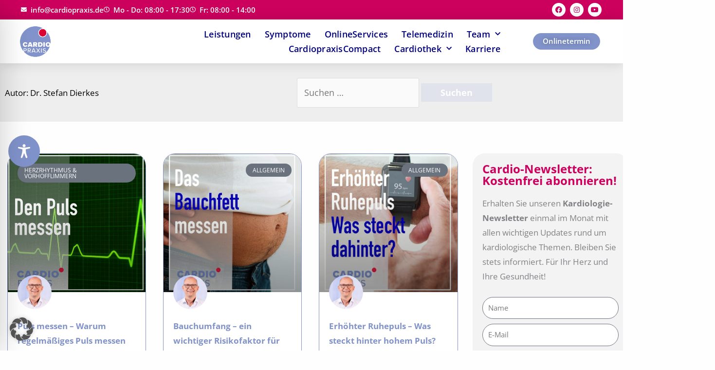

--- FILE ---
content_type: text/css; charset=UTF-8
request_url: https://www.cardiopraxis.de/wp-content/uploads/elementor/css/post-18164.css?ver=1766486439
body_size: 47
content:
.elementor-kit-18164{--e-global-color-primary:#6EC1E4;--e-global-color-secondary:#54595F;--e-global-color-text:#000080;--e-global-color-accent:#61CE70;--e-global-color-5e546b54:#4054B2;--e-global-color-3455c069:#23A455;--e-global-color-3bdd70db:#000;--e-global-color-897dca9:#FFF;--e-global-color-5832923c:#000000;--e-global-color-326703ad:#000000;--e-global-color-48a21ffe:#CC005D;--e-global-color-7774db:RGBA(122, 122, 122, 0.09);--e-global-color-7cb56274:#8193C9;--e-global-color-3b2d095c:#000000;--e-global-color-261e5493:#DDDDDD;--e-global-typography-primary-font-size:28px;--e-global-typography-primary-font-weight:600;--e-global-typography-secondary-font-size:26px;--e-global-typography-secondary-font-weight:400;--e-global-typography-text-font-size:18px;--e-global-typography-text-font-weight:400;--e-global-typography-accent-font-size:18px;--e-global-typography-accent-font-weight:500;font-size:17px;}body{overflow-x:inherit !important;}.elementor a, .elementor a:link, .elementor a:focus, .elementor a:active, .elementor a:hover{text-decoration:inherit !important;}.elementor a:link, .elementor .smooth-hover a:link, {transition:inherit;}.elementor-kit-18164 button,.elementor-kit-18164 input[type="button"],.elementor-kit-18164 input[type="submit"],.elementor-kit-18164 .elementor-button{font-weight:bold;color:#FFFFFF;}.elementor-section.elementor-section-boxed > .elementor-container{max-width:1200px;}.e-con{--container-max-width:1200px;}.elementor-widget:not(:last-child){margin-block-end:20px;}.elementor-element{--widgets-spacing:20px 20px;--widgets-spacing-row:20px;--widgets-spacing-column:20px;}{}h1.entry-title{display:var(--page-title-display);}@media(max-width:1024px){.elementor-section.elementor-section-boxed > .elementor-container{max-width:1024px;}.e-con{--container-max-width:1024px;}}@media(max-width:767px){.elementor-section.elementor-section-boxed > .elementor-container{max-width:767px;}.e-con{--container-max-width:767px;}}

--- FILE ---
content_type: text/css; charset=UTF-8
request_url: https://www.cardiopraxis.de/wp-content/uploads/elementor/css/post-18179.css?ver=1766486439
body_size: 1547
content:
.elementor-18179 .elementor-element.elementor-element-38c63bcb > .elementor-container > .elementor-column > .elementor-widget-wrap{align-content:center;align-items:center;}.elementor-18179 .elementor-element.elementor-element-38c63bcb:not(.elementor-motion-effects-element-type-background), .elementor-18179 .elementor-element.elementor-element-38c63bcb > .elementor-motion-effects-container > .elementor-motion-effects-layer{background-color:#CC005D;}.elementor-18179 .elementor-element.elementor-element-38c63bcb.ob-is-breaking-bad > .elementor-container{justify-content:flex-start !important;flex-direction:row;}.elementor-18179 .elementor-element.elementor-element-38c63bcb.ob-is-breaking-bad.ob-bb-inner > .elementor-container{justify-content:flex-start !important;flex-direction:row;}.elementor-18179 .elementor-element.elementor-element-38c63bcb.ob-is-breaking-bad.ob-is-glider > .elementor-container.swiper-vertical{flex-direction:column;}.elementor-18179 .elementor-element.elementor-element-38c63bcb.ob-is-breaking-bad.ob-is-glider.ob-bb-inner > .elementor-container.swiper-vertical{flex-direction:column;}.elementor-18179 .elementor-element.elementor-element-38c63bcb.ob-is-breaking-bad.ob-bb-inner{width:100%;flex:unset;align-self:inherit;}.elementor-18179 .elementor-element.elementor-element-38c63bcb{transition:background 0.3s, border 0.3s, border-radius 0.3s, box-shadow 0.3s;margin-top:0px;margin-bottom:0px;padding:0.25% 3% 0.25% 3%;z-index:100;}.elementor-18179 .elementor-element.elementor-element-38c63bcb > .elementor-background-overlay{transition:background 0.3s, border-radius 0.3s, opacity 0.3s;}.elementor-bc-flex-widget .elementor-18179 .elementor-element.elementor-element-1bdac9ea.elementor-column .elementor-widget-wrap{align-items:center;}.elementor-18179 .elementor-element.elementor-element-1bdac9ea.elementor-column.elementor-element[data-element_type="column"] > .elementor-widget-wrap.elementor-element-populated{align-content:center;align-items:center;}.elementor-18179 .elementor-element.elementor-element-1bdac9ea.elementor-column{align-self:inherit;cursor:default;}.elementor-18179 .elementor-element.elementor-element-61aa331f > .elementor-widget-container{margin:0px 0px 0px 5px;padding:0px 0px 0px 0px;}.elementor-18179 .elementor-element.elementor-element-61aa331f .elementor-icon-list-icon i{color:#FFFFFF;transition:color 0.3s;}.elementor-18179 .elementor-element.elementor-element-61aa331f .elementor-icon-list-icon svg{fill:#FFFFFF;transition:fill 0.3s;}.elementor-18179 .elementor-element.elementor-element-61aa331f{--e-icon-list-icon-size:12px;--icon-vertical-offset:0px;}.elementor-18179 .elementor-element.elementor-element-61aa331f .elementor-icon-list-item > .elementor-icon-list-text, .elementor-18179 .elementor-element.elementor-element-61aa331f .elementor-icon-list-item > a{font-size:15px;font-weight:600;}.elementor-18179 .elementor-element.elementor-element-61aa331f .elementor-icon-list-text{text-shadow:0px 0px 0px rgba(0,0,0,0.3);color:#FFFFFF;transition:color 0.3s;}.elementor-bc-flex-widget .elementor-18179 .elementor-element.elementor-element-3c640c62.elementor-column .elementor-widget-wrap{align-items:center;}.elementor-18179 .elementor-element.elementor-element-3c640c62.elementor-column.elementor-element[data-element_type="column"] > .elementor-widget-wrap.elementor-element-populated{align-content:center;align-items:center;}.elementor-18179 .elementor-element.elementor-element-3c640c62.elementor-column > .elementor-widget-wrap{justify-content:center;}.elementor-18179 .elementor-element.elementor-element-3c640c62.elementor-column{align-self:inherit;cursor:default;}.elementor-18179 .elementor-element.elementor-element-3c640c62 > .elementor-element-populated{margin:0px 0px 0px 0px;--e-column-margin-right:0px;--e-column-margin-left:0px;padding:0px 0px 0px 0px;}.elementor-18179 .elementor-element.elementor-element-20a76dab{--grid-template-columns:repeat(0, auto);--icon-size:14px;--grid-column-gap:5px;--grid-row-gap:0px;}.elementor-18179 .elementor-element.elementor-element-20a76dab .elementor-widget-container{text-align:right;}.elementor-18179 .elementor-element.elementor-element-20a76dab > .elementor-widget-container{margin:0px 0px 0px 0px;padding:3px 5px 3px 0px;}.elementor-18179 .elementor-element.elementor-element-20a76dab .elementor-social-icon{background-color:#FFFFFF;}.elementor-18179 .elementor-element.elementor-element-20a76dab .elementor-social-icon i{color:var( --e-global-color-48a21ffe );}.elementor-18179 .elementor-element.elementor-element-20a76dab .elementor-social-icon svg{fill:var( --e-global-color-48a21ffe );}.elementor-18179 .elementor-element.elementor-element-537d5442 > .elementor-container > .elementor-column > .elementor-widget-wrap{align-content:center;align-items:center;}.elementor-18179 .elementor-element.elementor-element-537d5442:not(.elementor-motion-effects-element-type-background), .elementor-18179 .elementor-element.elementor-element-537d5442 > .elementor-motion-effects-container > .elementor-motion-effects-layer{background-color:#FFFFFF78;}.elementor-18179 .elementor-element.elementor-element-537d5442.ob-is-breaking-bad > .elementor-container{justify-content:flex-start !important;flex-direction:row;}.elementor-18179 .elementor-element.elementor-element-537d5442.ob-is-breaking-bad.ob-bb-inner > .elementor-container{justify-content:flex-start !important;flex-direction:row;}.elementor-18179 .elementor-element.elementor-element-537d5442.ob-is-breaking-bad.ob-is-glider > .elementor-container.swiper-vertical{flex-direction:column;}.elementor-18179 .elementor-element.elementor-element-537d5442.ob-is-breaking-bad.ob-is-glider.ob-bb-inner > .elementor-container.swiper-vertical{flex-direction:column;}.elementor-18179 .elementor-element.elementor-element-537d5442.ob-is-breaking-bad.ob-bb-inner{width:100%;flex:unset;align-self:inherit;}.elementor-18179 .elementor-element.elementor-element-537d5442{box-shadow:0px 0px 24px 0px rgba(0,0,0,0.15);transition:background 0.3s, border 0.3s, border-radius 0.3s, box-shadow 0.3s;margin-top:0px;margin-bottom:0px;padding:0% 3% 0% 3%;z-index:100;}.elementor-18179 .elementor-element.elementor-element-537d5442 > .elementor-background-overlay{transition:background 0.3s, border-radius 0.3s, opacity 0.3s;}.elementor-18179 .elementor-element.elementor-element-519573fa.elementor-column, .elementor-18179 .elementor-element.elementor-element-519573fa.elementor-column > .elementor-widget-wrap{height:90px;}.elementor-18179 .elementor-element.elementor-element-519573fa.elementor-column{align-self:inherit;cursor:default;}.elementor-18179 .elementor-element.elementor-element-519573fa.elementor-column > .elementor-widget-wrap{overflow-y:visible;}.elementor-18179 .elementor-element.elementor-element-519573fa > .elementor-element-populated{margin:0px 0px 0px 0px;--e-column-margin-right:0px;--e-column-margin-left:0px;padding:0em 0em 0em 0em;}.elementor-18179 .elementor-element.elementor-element-05762d5{--spacer-size:3px;}.elementor-18179 .elementor-element.elementor-element-82892a6 > .elementor-widget-container{margin:-10px 0px -10px 0px;padding:0% 0% 0% 0%;}.elementor-18179 .elementor-element.elementor-element-82892a6{text-align:start;}.elementor-18179 .elementor-element.elementor-element-82892a6 img{width:45%;max-width:45%;height:190px;object-fit:contain;object-position:center center;}.elementor-18179 .elementor-element.elementor-element-d81a508{--spacer-size:3px;}.elementor-18179 .elementor-element.elementor-element-62c8f0c2.elementor-column{align-self:inherit;cursor:default;}.elementor-18179 .elementor-element.elementor-element-62c8f0c2 > .elementor-element-populated{margin:0px 0px 0px 0px;--e-column-margin-right:0px;--e-column-margin-left:0px;padding:0px 0px 0px 0px;}.elementor-18179 .elementor-element.elementor-element-6304b9fa > .elementor-widget-container{margin:0px 0px 0px 0px;padding:0px 0px 0px 0px;}.elementor-18179 .elementor-element.elementor-element-6304b9fa .elementor-menu-toggle{margin-left:auto;background-color:#2424240D;border-width:0px;border-radius:0px;}.elementor-18179 .elementor-element.elementor-element-6304b9fa .elementor-nav-menu .elementor-item{font-size:18px;font-weight:600;text-transform:capitalize;letter-spacing:0.25px;}.elementor-18179 .elementor-element.elementor-element-6304b9fa .elementor-nav-menu--main .elementor-item{color:#000080;fill:#000080;padding-left:14px;padding-right:14px;padding-top:5px;padding-bottom:5px;}.elementor-18179 .elementor-element.elementor-element-6304b9fa .elementor-nav-menu--main .elementor-item:hover,
					.elementor-18179 .elementor-element.elementor-element-6304b9fa .elementor-nav-menu--main .elementor-item.elementor-item-active,
					.elementor-18179 .elementor-element.elementor-element-6304b9fa .elementor-nav-menu--main .elementor-item.highlighted,
					.elementor-18179 .elementor-element.elementor-element-6304b9fa .elementor-nav-menu--main .elementor-item:focus{color:var( --e-global-color-48a21ffe );fill:var( --e-global-color-48a21ffe );}.elementor-18179 .elementor-element.elementor-element-6304b9fa{--e-nav-menu-horizontal-menu-item-margin:calc( 0px / 2 );--nav-menu-icon-size:30px;}.elementor-18179 .elementor-element.elementor-element-6304b9fa .elementor-nav-menu--main:not(.elementor-nav-menu--layout-horizontal) .elementor-nav-menu > li:not(:last-child){margin-bottom:0px;}.elementor-18179 .elementor-element.elementor-element-6304b9fa .elementor-nav-menu--dropdown a, .elementor-18179 .elementor-element.elementor-element-6304b9fa .elementor-menu-toggle{color:#000080;fill:#000080;}.elementor-18179 .elementor-element.elementor-element-6304b9fa .elementor-nav-menu--dropdown{background-color:#FFFFFF;border-style:solid;border-width:1px 1px 1px 1px;border-color:#E4E4E4C9;border-radius:0px 0px 15px 15px;}.elementor-18179 .elementor-element.elementor-element-6304b9fa .elementor-nav-menu--dropdown a:hover,
					.elementor-18179 .elementor-element.elementor-element-6304b9fa .elementor-nav-menu--dropdown a:focus,
					.elementor-18179 .elementor-element.elementor-element-6304b9fa .elementor-nav-menu--dropdown a.elementor-item-active,
					.elementor-18179 .elementor-element.elementor-element-6304b9fa .elementor-nav-menu--dropdown a.highlighted,
					.elementor-18179 .elementor-element.elementor-element-6304b9fa .elementor-menu-toggle:hover,
					.elementor-18179 .elementor-element.elementor-element-6304b9fa .elementor-menu-toggle:focus{color:var( --e-global-color-48a21ffe );}.elementor-18179 .elementor-element.elementor-element-6304b9fa .elementor-nav-menu--dropdown a:hover,
					.elementor-18179 .elementor-element.elementor-element-6304b9fa .elementor-nav-menu--dropdown a:focus,
					.elementor-18179 .elementor-element.elementor-element-6304b9fa .elementor-nav-menu--dropdown a.elementor-item-active,
					.elementor-18179 .elementor-element.elementor-element-6304b9fa .elementor-nav-menu--dropdown a.highlighted{background-color:#FCFCFC;}.elementor-18179 .elementor-element.elementor-element-6304b9fa .elementor-nav-menu--dropdown a.elementor-item-active{color:#002200;}.elementor-18179 .elementor-element.elementor-element-6304b9fa .elementor-nav-menu--dropdown .elementor-item, .elementor-18179 .elementor-element.elementor-element-6304b9fa .elementor-nav-menu--dropdown  .elementor-sub-item{font-size:14px;font-weight:600;}.elementor-18179 .elementor-element.elementor-element-6304b9fa .elementor-nav-menu--dropdown li:first-child a{border-top-left-radius:0px;border-top-right-radius:0px;}.elementor-18179 .elementor-element.elementor-element-6304b9fa .elementor-nav-menu--dropdown li:last-child a{border-bottom-right-radius:15px;border-bottom-left-radius:15px;}.elementor-18179 .elementor-element.elementor-element-6304b9fa .elementor-nav-menu--dropdown a{padding-left:15px;padding-right:15px;padding-top:15px;padding-bottom:15px;}.elementor-18179 .elementor-element.elementor-element-6304b9fa .elementor-nav-menu--dropdown li:not(:last-child){border-style:solid;border-color:#F7F7F7;border-bottom-width:1px;}.elementor-18179 .elementor-element.elementor-element-6304b9fa div.elementor-menu-toggle{color:var( --e-global-color-7cb56274 );}.elementor-18179 .elementor-element.elementor-element-6304b9fa div.elementor-menu-toggle svg{fill:var( --e-global-color-7cb56274 );}.elementor-18179 .elementor-element.elementor-element-6304b9fa div.elementor-menu-toggle:hover, .elementor-18179 .elementor-element.elementor-element-6304b9fa div.elementor-menu-toggle:focus{color:var( --e-global-color-48a21ffe );}.elementor-18179 .elementor-element.elementor-element-6304b9fa div.elementor-menu-toggle:hover svg, .elementor-18179 .elementor-element.elementor-element-6304b9fa div.elementor-menu-toggle:focus svg{fill:var( --e-global-color-48a21ffe );}.elementor-18179 .elementor-element.elementor-element-6304b9fa .elementor-menu-toggle:hover, .elementor-18179 .elementor-element.elementor-element-6304b9fa .elementor-menu-toggle:focus{background-color:#FFFFFF;}.elementor-18179 .elementor-element.elementor-element-d30871a.elementor-column{align-self:inherit;cursor:default;}.elementor-18179 .elementor-element.elementor-element-d30871a > .elementor-element-populated{margin:0px 0px 0px 0px;--e-column-margin-right:0px;--e-column-margin-left:0px;padding:0px 0px 0px 0px;}.elementor-18179 .elementor-element.elementor-element-a9c7b65 .elementor-button{background-color:var( --e-global-color-7cb56274 );font-size:15px;font-weight:600;text-shadow:0px 0px 10px rgba(0,0,0,0.3);fill:#FFFFFF;color:#FFFFFF;border-radius:26px 26px 26px 26px;padding:9px 20px 10px 20px;}.elementor-18179 .elementor-element.elementor-element-a9c7b65 .elementor-button:hover, .elementor-18179 .elementor-element.elementor-element-a9c7b65 .elementor-button:focus{background-color:var( --e-global-color-48a21ffe );color:#FFFFFF;}.elementor-18179 .elementor-element.elementor-element-a9c7b65 > .elementor-widget-container{margin:0px 0px 0px 0px;padding:0px 0px 0px 0px;}.elementor-18179 .elementor-element.elementor-element-a9c7b65 .elementor-button:hover svg, .elementor-18179 .elementor-element.elementor-element-a9c7b65 .elementor-button:focus svg{fill:#FFFFFF;}.elementor-theme-builder-content-area{height:400px;}.elementor-location-header:before, .elementor-location-footer:before{content:"";display:table;clear:both;}@media(min-width:768px){.elementor-18179 .elementor-element.elementor-element-1bdac9ea{width:82.632%;}.elementor-18179 .elementor-element.elementor-element-3c640c62{width:17.324%;}.elementor-18179 .elementor-element.elementor-element-519573fa{width:12.73%;}.elementor-18179 .elementor-element.elementor-element-62c8f0c2{width:70.697%;}.elementor-18179 .elementor-element.elementor-element-d30871a{width:15.882%;}}@media(max-width:1024px) and (min-width:768px){.elementor-18179 .elementor-element.elementor-element-1bdac9ea{width:70%;}.elementor-18179 .elementor-element.elementor-element-3c640c62{width:30%;}.elementor-18179 .elementor-element.elementor-element-519573fa{width:20%;}.elementor-18179 .elementor-element.elementor-element-62c8f0c2{width:60%;}.elementor-18179 .elementor-element.elementor-element-d30871a{width:20%;}}@media(max-width:1024px){.elementor-18179 .elementor-element.elementor-element-38c63bcb{margin-top:0px;margin-bottom:0px;padding:3px 0px 3px 0px;}.elementor-bc-flex-widget .elementor-18179 .elementor-element.elementor-element-1bdac9ea.elementor-column .elementor-widget-wrap{align-items:center;}.elementor-18179 .elementor-element.elementor-element-1bdac9ea.elementor-column.elementor-element[data-element_type="column"] > .elementor-widget-wrap.elementor-element-populated{align-content:center;align-items:center;}.elementor-18179 .elementor-element.elementor-element-1bdac9ea.elementor-column > .elementor-widget-wrap{justify-content:center;}.elementor-18179 .elementor-element.elementor-element-61aa331f .elementor-icon-list-item > .elementor-icon-list-text, .elementor-18179 .elementor-element.elementor-element-61aa331f .elementor-icon-list-item > a{font-size:11px;}.elementor-18179 .elementor-element.elementor-element-3c640c62 > .elementor-element-populated{margin:0px 11px 0px 0px;--e-column-margin-right:11px;--e-column-margin-left:0px;padding:0px 10px 0px 0px;}.elementor-18179 .elementor-element.elementor-element-20a76dab > .elementor-widget-container{margin:0px 0px 0px 0px;padding:0px 0px 0px 0px;}.elementor-18179 .elementor-element.elementor-element-20a76dab{--icon-size:15px;}.elementor-18179 .elementor-element.elementor-element-537d5442{margin-top:0px;margin-bottom:0px;padding:0px 0px 0px 0px;z-index:14;}.elementor-18179 .elementor-element.elementor-element-82892a6 > .elementor-widget-container{margin:-5px 0px -5px 0px;padding:0% 0% 0% 0%;}.elementor-18179 .elementor-element.elementor-element-82892a6{text-align:center;}.elementor-18179 .elementor-element.elementor-element-82892a6 img{width:35%;max-width:35%;}.elementor-18179 .elementor-element.elementor-element-62c8f0c2.elementor-column > .elementor-widget-wrap{justify-content:flex-end;}.elementor-18179 .elementor-element.elementor-element-62c8f0c2 > .elementor-element-populated{margin:0px 0px 0px 0px;--e-column-margin-right:0px;--e-column-margin-left:0px;padding:15px 15px 15px 15px;}.elementor-18179 .elementor-element.elementor-element-6304b9fa > .elementor-widget-container{margin:0% 40% 0% 40%;}.elementor-18179 .elementor-element.elementor-element-6304b9fa .elementor-nav-menu .elementor-item{font-size:13px;}.elementor-18179 .elementor-element.elementor-element-6304b9fa .elementor-nav-menu--main .elementor-item{padding-left:14px;padding-right:14px;}.elementor-18179 .elementor-element.elementor-element-6304b9fa{--e-nav-menu-horizontal-menu-item-margin:calc( 0px / 2 );--nav-menu-icon-size:25px;}.elementor-18179 .elementor-element.elementor-element-6304b9fa .elementor-nav-menu--main:not(.elementor-nav-menu--layout-horizontal) .elementor-nav-menu > li:not(:last-child){margin-bottom:0px;}.elementor-18179 .elementor-element.elementor-element-6304b9fa .elementor-menu-toggle{border-width:1px;border-radius:25px;}.elementor-18179 .elementor-element.elementor-element-d30871a > .elementor-element-populated{margin:0px 0px 0px 0px;--e-column-margin-right:0px;--e-column-margin-left:0px;padding:0px 0px 0px 0px;}.elementor-18179 .elementor-element.elementor-element-a9c7b65 > .elementor-widget-container{margin:0px 0px 0px 0px;padding:0px 0px 0px 0px;}.elementor-18179 .elementor-element.elementor-element-a9c7b65 .elementor-button{font-size:15px;}}@media(max-width:767px){.elementor-18179 .elementor-element.elementor-element-61aa331f{--e-icon-list-icon-align:center;--e-icon-list-icon-margin:0 calc(var(--e-icon-list-icon-size, 1em) * 0.125);}.elementor-18179 .elementor-element.elementor-element-61aa331f .elementor-icon-list-item > .elementor-icon-list-text, .elementor-18179 .elementor-element.elementor-element-61aa331f .elementor-icon-list-item > a{font-size:13px;}.elementor-18179 .elementor-element.elementor-element-20a76dab{--grid-template-columns:repeat(3, auto);--icon-size:20px;--grid-column-gap:3px;--grid-row-gap:5px;}.elementor-18179 .elementor-element.elementor-element-20a76dab .elementor-widget-container{text-align:center;}.elementor-18179 .elementor-element.elementor-element-20a76dab > .elementor-widget-container{margin:0px 0px 7px 0px;padding:0px 0px 0px 0px;}.elementor-18179 .elementor-element.elementor-element-20a76dab .elementor-social-icon{--icon-padding:0.4em;}.elementor-18179 .elementor-element.elementor-element-537d5442{margin-top:0px;margin-bottom:0px;padding:0px 0px 0px 0px;z-index:10;}.elementor-18179 .elementor-element.elementor-element-519573fa{width:25%;}.elementor-18179 .elementor-element.elementor-element-519573fa > .elementor-element-populated{margin:0px 0px 0px 0px;--e-column-margin-right:0px;--e-column-margin-left:0px;}.elementor-18179 .elementor-element.elementor-element-82892a6{text-align:center;}.elementor-18179 .elementor-element.elementor-element-82892a6 img{width:69px;max-width:70%;}.elementor-18179 .elementor-element.elementor-element-62c8f0c2{width:75%;}.elementor-bc-flex-widget .elementor-18179 .elementor-element.elementor-element-62c8f0c2.elementor-column .elementor-widget-wrap{align-items:center;}.elementor-18179 .elementor-element.elementor-element-62c8f0c2.elementor-column.elementor-element[data-element_type="column"] > .elementor-widget-wrap.elementor-element-populated{align-content:center;align-items:center;}.elementor-18179 .elementor-element.elementor-element-62c8f0c2 > .elementor-element-populated{margin:0% 0% 0% 73%;--e-column-margin-right:0%;--e-column-margin-left:73%;}.elementor-18179 .elementor-element.elementor-element-6304b9fa > .elementor-widget-container{margin:0% 0% 0% 0%;}.elementor-18179 .elementor-element.elementor-element-6304b9fa .elementor-nav-menu--dropdown a{padding-top:12px;padding-bottom:12px;}.elementor-18179 .elementor-element.elementor-element-6304b9fa .elementor-nav-menu--main > .elementor-nav-menu > li > .elementor-nav-menu--dropdown, .elementor-18179 .elementor-element.elementor-element-6304b9fa .elementor-nav-menu__container.elementor-nav-menu--dropdown{margin-top:20px !important;}.elementor-18179 .elementor-element.elementor-element-6304b9fa{--nav-menu-icon-size:23px;}.elementor-18179 .elementor-element.elementor-element-6304b9fa .elementor-menu-toggle{border-radius:25px;}.elementor-18179 .elementor-element.elementor-element-d30871a{width:40%;}.elementor-18179 .elementor-element.elementor-element-a9c7b65 > .elementor-widget-container{margin:0px 0px 0px 0px;}.elementor-18179 .elementor-element.elementor-element-a9c7b65 .elementor-button{font-size:14px;}}

--- FILE ---
content_type: text/css; charset=UTF-8
request_url: https://www.cardiopraxis.de/wp-content/uploads/elementor/css/post-19216.css?ver=1766486425
body_size: 1254
content:
.elementor-19216 .elementor-element.elementor-element-64cbac87 > .elementor-container > .elementor-column > .elementor-widget-wrap{align-content:center;align-items:center;}.elementor-19216 .elementor-element.elementor-element-64cbac87.ob-is-breaking-bad > .elementor-container{justify-content:flex-start !important;flex-direction:row;}.elementor-19216 .elementor-element.elementor-element-64cbac87.ob-is-breaking-bad.ob-bb-inner > .elementor-container{justify-content:flex-start !important;flex-direction:row;}.elementor-19216 .elementor-element.elementor-element-64cbac87.ob-is-breaking-bad.ob-is-glider > .elementor-container.swiper-vertical{flex-direction:column;}.elementor-19216 .elementor-element.elementor-element-64cbac87.ob-is-breaking-bad.ob-is-glider.ob-bb-inner > .elementor-container.swiper-vertical{flex-direction:column;}.elementor-19216 .elementor-element.elementor-element-64cbac87.ob-is-breaking-bad.ob-bb-inner{width:100%;flex:unset;align-self:inherit;}.elementor-19216 .elementor-element.elementor-element-64cbac87:not(.elementor-motion-effects-element-type-background), .elementor-19216 .elementor-element.elementor-element-64cbac87 > .elementor-motion-effects-container > .elementor-motion-effects-layer{background-color:transparent;background-image:linear-gradient(360deg, #8193C9 0%, #8193C9 100%);}.elementor-19216 .elementor-element.elementor-element-64cbac87{border-style:solid;border-width:10px 0px 0px 0px;border-color:#CC005D;transition:background 0.3s, border 0.3s, border-radius 0.3s, box-shadow 0.3s;margin-top:0px;margin-bottom:0px;padding:3% 3% 3% 3%;}.elementor-19216 .elementor-element.elementor-element-64cbac87 > .elementor-background-overlay{transition:background 0.3s, border-radius 0.3s, opacity 0.3s;}.elementor-19216 .elementor-element.elementor-element-4e1f8811.elementor-column{align-self:inherit;cursor:default;}.elementor-19216 .elementor-element.elementor-element-661ba7a0.ob-is-breaking-bad > .elementor-container{justify-content:flex-start !important;flex-direction:row;}.elementor-19216 .elementor-element.elementor-element-661ba7a0.ob-is-breaking-bad.ob-bb-inner > .elementor-container{justify-content:flex-start !important;flex-direction:row;}.elementor-19216 .elementor-element.elementor-element-661ba7a0.ob-is-breaking-bad.ob-is-glider > .elementor-container.swiper-vertical{flex-direction:column;}.elementor-19216 .elementor-element.elementor-element-661ba7a0.ob-is-breaking-bad.ob-is-glider.ob-bb-inner > .elementor-container.swiper-vertical{flex-direction:column;}.elementor-19216 .elementor-element.elementor-element-661ba7a0.ob-is-breaking-bad.ob-bb-inner{width:100%;flex:unset;align-self:inherit;}.elementor-19216 .elementor-element.elementor-element-661ba7a0 .elementor-heading-title{color:#CC005D;}.elementor-19216 .elementor-element.elementor-element-ab5f419.elementor-column{align-self:inherit;cursor:default;}.elementor-19216 .elementor-element.elementor-element-34d9c9b7 .elementor-heading-title{font-size:18px;font-weight:700;text-transform:uppercase;color:#FFFFFF;}.elementor-19216 .elementor-element.elementor-element-34d9c9b7.ob-harakiri{writing-mode:inherit;}.elementor-19216 .elementor-element.elementor-element-34d9c9b7.ob-harakiri .elementor-heading-title{writing-mode:inherit;}.elementor-19216 .elementor-element.elementor-element-34d9c9b7.ob-harakiri div{writing-mode:inherit;}.elementor-19216 .elementor-element.elementor-element-34d9c9b7.ob-harakiri > div, .elementor-19216 .elementor-element.elementor-element-34d9c9b7.ob-harakiri > h1, .elementor-19216 .elementor-element.elementor-element-34d9c9b7.ob-harakiri > h2, .elementor-19216 .elementor-element.elementor-element-34d9c9b7.ob-harakiri > h3, .elementor-19216 .elementor-element.elementor-element-34d9c9b7.ob-harakiri > h4, .elementor-19216 .elementor-element.elementor-element-34d9c9b7.ob-harakiri > h5, .elementor-19216 .elementor-element.elementor-element-34d9c9b7.ob-harakiri > h6, .elementor-19216 .elementor-element.elementor-element-34d9c9b7.ob-harakiri > p{transform:rotate(0deg);}.elementor-19216 .elementor-element.elementor-element-34d9c9b7 > div{text-indent:0px;mix-blend-mode:inherit;}.elementor-19216 .elementor-element.elementor-element-d8b734f .elementor-icon-list-items:not(.elementor-inline-items) .elementor-icon-list-item:not(:last-child){padding-block-end:calc(11px/2);}.elementor-19216 .elementor-element.elementor-element-d8b734f .elementor-icon-list-items:not(.elementor-inline-items) .elementor-icon-list-item:not(:first-child){margin-block-start:calc(11px/2);}.elementor-19216 .elementor-element.elementor-element-d8b734f .elementor-icon-list-items.elementor-inline-items .elementor-icon-list-item{margin-inline:calc(11px/2);}.elementor-19216 .elementor-element.elementor-element-d8b734f .elementor-icon-list-items.elementor-inline-items{margin-inline:calc(-11px/2);}.elementor-19216 .elementor-element.elementor-element-d8b734f .elementor-icon-list-items.elementor-inline-items .elementor-icon-list-item:after{inset-inline-end:calc(-11px/2);}.elementor-19216 .elementor-element.elementor-element-d8b734f .elementor-icon-list-icon i{transition:color 0.3s;}.elementor-19216 .elementor-element.elementor-element-d8b734f .elementor-icon-list-icon svg{transition:fill 0.3s;}.elementor-19216 .elementor-element.elementor-element-d8b734f{--e-icon-list-icon-size:6px;--icon-vertical-offset:0px;}.elementor-19216 .elementor-element.elementor-element-d8b734f .elementor-icon-list-icon{padding-inline-end:0px;}.elementor-19216 .elementor-element.elementor-element-d8b734f .elementor-icon-list-item > .elementor-icon-list-text, .elementor-19216 .elementor-element.elementor-element-d8b734f .elementor-icon-list-item > a{font-size:16px;font-weight:600;line-height:1em;letter-spacing:0.025em;}.elementor-19216 .elementor-element.elementor-element-d8b734f .elementor-icon-list-text{color:#ffffff;transition:color 0.3s;}.elementor-19216 .elementor-element.elementor-element-463ae604.elementor-column{align-self:inherit;cursor:default;}.elementor-19216 .elementor-element.elementor-element-412aa58a .elementor-heading-title{font-size:18px;font-weight:700;text-transform:uppercase;color:#FFFFFF;}.elementor-19216 .elementor-element.elementor-element-412aa58a.ob-harakiri{writing-mode:inherit;}.elementor-19216 .elementor-element.elementor-element-412aa58a.ob-harakiri .elementor-heading-title{writing-mode:inherit;}.elementor-19216 .elementor-element.elementor-element-412aa58a.ob-harakiri div{writing-mode:inherit;}.elementor-19216 .elementor-element.elementor-element-412aa58a.ob-harakiri > div, .elementor-19216 .elementor-element.elementor-element-412aa58a.ob-harakiri > h1, .elementor-19216 .elementor-element.elementor-element-412aa58a.ob-harakiri > h2, .elementor-19216 .elementor-element.elementor-element-412aa58a.ob-harakiri > h3, .elementor-19216 .elementor-element.elementor-element-412aa58a.ob-harakiri > h4, .elementor-19216 .elementor-element.elementor-element-412aa58a.ob-harakiri > h5, .elementor-19216 .elementor-element.elementor-element-412aa58a.ob-harakiri > h6, .elementor-19216 .elementor-element.elementor-element-412aa58a.ob-harakiri > p{transform:rotate(0deg);}.elementor-19216 .elementor-element.elementor-element-412aa58a > div{text-indent:0px;mix-blend-mode:inherit;}.elementor-19216 .elementor-element.elementor-element-75833b3 .elementor-icon-list-items:not(.elementor-inline-items) .elementor-icon-list-item:not(:last-child){padding-block-end:calc(11px/2);}.elementor-19216 .elementor-element.elementor-element-75833b3 .elementor-icon-list-items:not(.elementor-inline-items) .elementor-icon-list-item:not(:first-child){margin-block-start:calc(11px/2);}.elementor-19216 .elementor-element.elementor-element-75833b3 .elementor-icon-list-items.elementor-inline-items .elementor-icon-list-item{margin-inline:calc(11px/2);}.elementor-19216 .elementor-element.elementor-element-75833b3 .elementor-icon-list-items.elementor-inline-items{margin-inline:calc(-11px/2);}.elementor-19216 .elementor-element.elementor-element-75833b3 .elementor-icon-list-items.elementor-inline-items .elementor-icon-list-item:after{inset-inline-end:calc(-11px/2);}.elementor-19216 .elementor-element.elementor-element-75833b3 .elementor-icon-list-icon i{transition:color 0.3s;}.elementor-19216 .elementor-element.elementor-element-75833b3 .elementor-icon-list-icon svg{transition:fill 0.3s;}.elementor-19216 .elementor-element.elementor-element-75833b3{--e-icon-list-icon-size:6px;--icon-vertical-offset:0px;}.elementor-19216 .elementor-element.elementor-element-75833b3 .elementor-icon-list-icon{padding-inline-end:0px;}.elementor-19216 .elementor-element.elementor-element-75833b3 .elementor-icon-list-item > .elementor-icon-list-text, .elementor-19216 .elementor-element.elementor-element-75833b3 .elementor-icon-list-item > a{font-size:16px;font-weight:600;line-height:1em;letter-spacing:0.025em;}.elementor-19216 .elementor-element.elementor-element-75833b3 .elementor-icon-list-text{color:#ffffff;transition:color 0.3s;}.elementor-19216 .elementor-element.elementor-element-06423ff > .elementor-widget-wrap > .elementor-widget:not(.elementor-widget__width-auto):not(.elementor-widget__width-initial):not(:last-child):not(.elementor-absolute){margin-bottom:20px;}.elementor-19216 .elementor-element.elementor-element-06423ff.elementor-column{align-self:inherit;cursor:default;}.elementor-19216 .elementor-element.elementor-element-35f4bcf2.elementor-column{align-self:inherit;cursor:default;}.elementor-19216 .elementor-element.elementor-element-32291749 .elementor-heading-title{font-size:18px;font-weight:700;line-height:1.25em;color:#FFFFFF;}.elementor-19216 .elementor-element.elementor-element-32291749.ob-harakiri{writing-mode:inherit;}.elementor-19216 .elementor-element.elementor-element-32291749.ob-harakiri .elementor-heading-title{writing-mode:inherit;}.elementor-19216 .elementor-element.elementor-element-32291749.ob-harakiri div{writing-mode:inherit;}.elementor-19216 .elementor-element.elementor-element-32291749.ob-harakiri > div, .elementor-19216 .elementor-element.elementor-element-32291749.ob-harakiri > h1, .elementor-19216 .elementor-element.elementor-element-32291749.ob-harakiri > h2, .elementor-19216 .elementor-element.elementor-element-32291749.ob-harakiri > h3, .elementor-19216 .elementor-element.elementor-element-32291749.ob-harakiri > h4, .elementor-19216 .elementor-element.elementor-element-32291749.ob-harakiri > h5, .elementor-19216 .elementor-element.elementor-element-32291749.ob-harakiri > h6, .elementor-19216 .elementor-element.elementor-element-32291749.ob-harakiri > p{transform:rotate(0deg);}.elementor-19216 .elementor-element.elementor-element-32291749 > div{text-indent:0px;mix-blend-mode:inherit;}.elementor-19216 .elementor-element.elementor-element-53acbb37{font-size:16px;font-weight:400;line-height:1.5em;color:#ffffff;}.elementor-19216 .elementor-element.elementor-element-53acbb37.ob-harakiri{writing-mode:inherit;}.elementor-19216 .elementor-element.elementor-element-53acbb37.ob-harakiri .elementor-heading-title{writing-mode:inherit;}.elementor-19216 .elementor-element.elementor-element-53acbb37.ob-harakiri div{writing-mode:inherit;}.elementor-19216 .elementor-element.elementor-element-53acbb37.ob-harakiri > div, .elementor-19216 .elementor-element.elementor-element-53acbb37.ob-harakiri > h1, .elementor-19216 .elementor-element.elementor-element-53acbb37.ob-harakiri > h2, .elementor-19216 .elementor-element.elementor-element-53acbb37.ob-harakiri > h3, .elementor-19216 .elementor-element.elementor-element-53acbb37.ob-harakiri > h4, .elementor-19216 .elementor-element.elementor-element-53acbb37.ob-harakiri > h5, .elementor-19216 .elementor-element.elementor-element-53acbb37.ob-harakiri > h6, .elementor-19216 .elementor-element.elementor-element-53acbb37.ob-harakiri > p{transform:rotate(0deg);}.elementor-19216 .elementor-element.elementor-element-53acbb37 > div{text-indent:0px;mix-blend-mode:inherit;}.elementor-19216 .elementor-element.elementor-element-53acbb37 > .elementor-widget-container{margin:0px 0px 10px 0px;}.elementor-19216 .elementor-element.elementor-element-3fa5cd55 .elementor-field-group{padding-right:calc( 0px/2 );padding-left:calc( 0px/2 );margin-bottom:10px;}.elementor-19216 .elementor-element.elementor-element-3fa5cd55 .elementor-form-fields-wrapper{margin-left:calc( -0px/2 );margin-right:calc( -0px/2 );margin-bottom:-10px;}.elementor-19216 .elementor-element.elementor-element-3fa5cd55 .elementor-field-group.recaptcha_v3-bottomleft, .elementor-19216 .elementor-element.elementor-element-3fa5cd55 .elementor-field-group.recaptcha_v3-bottomright{margin-bottom:0;}body.rtl .elementor-19216 .elementor-element.elementor-element-3fa5cd55 .elementor-labels-inline .elementor-field-group > label{padding-left:5px;}body:not(.rtl) .elementor-19216 .elementor-element.elementor-element-3fa5cd55 .elementor-labels-inline .elementor-field-group > label{padding-right:5px;}body .elementor-19216 .elementor-element.elementor-element-3fa5cd55 .elementor-labels-above .elementor-field-group > label{padding-bottom:5px;}.elementor-19216 .elementor-element.elementor-element-3fa5cd55 .elementor-field-group > label, .elementor-19216 .elementor-element.elementor-element-3fa5cd55 .elementor-field-subgroup label{color:#ffffff;}.elementor-19216 .elementor-element.elementor-element-3fa5cd55 .elementor-field-group > label{font-size:16px;}.elementor-19216 .elementor-element.elementor-element-3fa5cd55 .elementor-field-group .elementor-field{color:#53628F;}.elementor-19216 .elementor-element.elementor-element-3fa5cd55 .elementor-field-group .elementor-field, .elementor-19216 .elementor-element.elementor-element-3fa5cd55 .elementor-field-subgroup label{font-size:16px;font-weight:600;}.elementor-19216 .elementor-element.elementor-element-3fa5cd55 .elementor-field-group .elementor-field:not(.elementor-select-wrapper){background-color:#ffffff;border-color:#8193C9;border-width:0px 0px 0px 0px;border-radius:25px 25px 25px 25px;}.elementor-19216 .elementor-element.elementor-element-3fa5cd55 .elementor-field-group .elementor-select-wrapper select{background-color:#ffffff;border-color:#8193C9;border-width:0px 0px 0px 0px;border-radius:25px 25px 25px 25px;}.elementor-19216 .elementor-element.elementor-element-3fa5cd55 .elementor-field-group .elementor-select-wrapper::before{color:#8193C9;}.elementor-19216 .elementor-element.elementor-element-3fa5cd55 .elementor-button{font-size:16px;font-weight:700;border-radius:25px 25px 25px 25px;padding:14px 15px 16px 15px;}.elementor-19216 .elementor-element.elementor-element-3fa5cd55 .e-form__buttons__wrapper__button-next{background-color:#CC005D;color:#ffffff;}.elementor-19216 .elementor-element.elementor-element-3fa5cd55 .elementor-button[type="submit"]{background-color:#CC005D;color:#ffffff;}.elementor-19216 .elementor-element.elementor-element-3fa5cd55 .elementor-button[type="submit"] svg *{fill:#ffffff;}.elementor-19216 .elementor-element.elementor-element-3fa5cd55 .e-form__buttons__wrapper__button-previous{color:#ffffff;}.elementor-19216 .elementor-element.elementor-element-3fa5cd55 .e-form__buttons__wrapper__button-next:hover{background-color:#FFFFFF;color:#CC005D;}.elementor-19216 .elementor-element.elementor-element-3fa5cd55 .elementor-button[type="submit"]:hover{background-color:#FFFFFF;color:#CC005D;}.elementor-19216 .elementor-element.elementor-element-3fa5cd55 .elementor-button[type="submit"]:hover svg *{fill:#CC005D;}.elementor-19216 .elementor-element.elementor-element-3fa5cd55 .e-form__buttons__wrapper__button-previous:hover{color:#ffffff;}.elementor-19216 .elementor-element.elementor-element-3fa5cd55{--e-form-steps-indicators-spacing:0px;--e-form-steps-indicator-padding:0px;--e-form-steps-indicator-inactive-secondary-color:#ffffff;--e-form-steps-indicator-active-secondary-color:#ffffff;--e-form-steps-indicator-completed-secondary-color:#ffffff;--e-form-steps-divider-width:1px;--e-form-steps-divider-gap:10px;}.elementor-19216 .elementor-element.elementor-element-3fa5cd55 > .elementor-widget-container{margin:-10px 0px 0px 0px;padding:0px 0px 0px 0px;box-shadow:0px 0px 0px 0px rgba(0,0,0,0.5);}.elementor-theme-builder-content-area{height:400px;}.elementor-location-header:before, .elementor-location-footer:before{content:"";display:table;clear:both;}@media(max-width:1024px){.elementor-19216 .elementor-element.elementor-element-64cbac87{padding:50px 20px 20px 20px;}.elementor-19216 .elementor-element.elementor-element-75833b3 .elementor-icon-list-item > .elementor-icon-list-text, .elementor-19216 .elementor-element.elementor-element-75833b3 .elementor-icon-list-item > a{font-size:13px;}.elementor-19216 .elementor-element.elementor-element-35f4bcf2 > .elementor-element-populated{margin:60px 0px 0px 0px;--e-column-margin-right:0px;--e-column-margin-left:0px;padding:0% 20% 0% 20%;}.elementor-19216 .elementor-element.elementor-element-32291749{text-align:center;}.elementor-19216 .elementor-element.elementor-element-53acbb37{text-align:center;}.elementor-19216 .elementor-element.elementor-element-3fa5cd55 > .elementor-widget-container{margin:0px 0px 40px 0px;}}@media(max-width:767px){.elementor-19216 .elementor-element.elementor-element-64cbac87{padding:40px 15px 20px 15px;}.elementor-19216 .elementor-element.elementor-element-4e1f8811 > .elementor-element-populated{padding:0px 0px 0px 0px;}.elementor-19216 .elementor-element.elementor-element-ab5f419{width:100%;}.elementor-19216 .elementor-element.elementor-element-463ae604{width:100%;}.elementor-19216 .elementor-element.elementor-element-463ae604 > .elementor-element-populated{margin:0px 0px 0px 0px;--e-column-margin-right:0px;--e-column-margin-left:0px;}.elementor-19216 .elementor-element.elementor-element-412aa58a{text-align:start;}.elementor-19216 .elementor-element.elementor-element-412aa58a > .elementor-widget-container{margin:0px 0px 0px 0px;padding:0px 0px 0px 0px;}.elementor-19216 .elementor-element.elementor-element-35f4bcf2 > .elementor-element-populated{margin:0px 0px 0px 0px;--e-column-margin-right:0px;--e-column-margin-left:0px;padding:0px 0px 0px 0px;}.elementor-19216 .elementor-element.elementor-element-32291749{text-align:start;}.elementor-19216 .elementor-element.elementor-element-53acbb37{text-align:start;}.elementor-19216 .elementor-element.elementor-element-3fa5cd55 > .elementor-widget-container{margin:0px 0px 40px 0px;}}@media(min-width:768px){.elementor-19216 .elementor-element.elementor-element-ab5f419{width:20.085%;}.elementor-19216 .elementor-element.elementor-element-463ae604{width:14.576%;}.elementor-19216 .elementor-element.elementor-element-06423ff{width:27.119%;}.elementor-19216 .elementor-element.elementor-element-35f4bcf2{width:38.22%;}}@media(max-width:1024px) and (min-width:768px){.elementor-19216 .elementor-element.elementor-element-ab5f419{width:33%;}.elementor-19216 .elementor-element.elementor-element-463ae604{width:33%;}.elementor-19216 .elementor-element.elementor-element-06423ff{width:33%;}.elementor-19216 .elementor-element.elementor-element-35f4bcf2{width:100%;}}

--- FILE ---
content_type: text/css; charset=UTF-8
request_url: https://www.cardiopraxis.de/wp-content/uploads/elementor/css/post-18431.css?ver=1766487252
body_size: 1628
content:
.elementor-18431 .elementor-element.elementor-element-5050af5 > .elementor-container > .elementor-column > .elementor-widget-wrap{align-content:center;align-items:center;}.elementor-18431 .elementor-element.elementor-element-5050af5:not(.elementor-motion-effects-element-type-background), .elementor-18431 .elementor-element.elementor-element-5050af5 > .elementor-motion-effects-container > .elementor-motion-effects-layer{background-color:#eeeeee;}.elementor-18431 .elementor-element.elementor-element-5050af5 > .elementor-container{min-height:120px;}.elementor-18431 .elementor-element.elementor-element-5050af5.ob-is-breaking-bad > .elementor-container{justify-content:flex-start !important;flex-direction:row;}.elementor-18431 .elementor-element.elementor-element-5050af5.ob-is-breaking-bad.ob-bb-inner > .elementor-container{justify-content:flex-start !important;flex-direction:row;}.elementor-18431 .elementor-element.elementor-element-5050af5.ob-is-breaking-bad.ob-is-glider > .elementor-container.swiper-vertical{flex-direction:column;}.elementor-18431 .elementor-element.elementor-element-5050af5.ob-is-breaking-bad.ob-is-glider.ob-bb-inner > .elementor-container.swiper-vertical{flex-direction:column;}.elementor-18431 .elementor-element.elementor-element-5050af5.ob-is-breaking-bad.ob-bb-inner{width:100%;flex:unset;align-self:inherit;}.elementor-18431 .elementor-element.elementor-element-5050af5{transition:background 0.3s, border 0.3s, border-radius 0.3s, box-shadow 0.3s;}.elementor-18431 .elementor-element.elementor-element-5050af5 > .elementor-background-overlay{transition:background 0.3s, border-radius 0.3s, opacity 0.3s;}.elementor-18431 .elementor-element.elementor-element-7e205897.elementor-column{align-self:inherit;cursor:default;}.elementor-18431 .elementor-element.elementor-element-58387afc.ob-harakiri{writing-mode:inherit;}.elementor-18431 .elementor-element.elementor-element-58387afc.ob-harakiri .elementor-heading-title{writing-mode:inherit;}.elementor-18431 .elementor-element.elementor-element-58387afc.ob-harakiri div{writing-mode:inherit;}.elementor-18431 .elementor-element.elementor-element-58387afc{text-align:start;}.elementor-18431 .elementor-element.elementor-element-58387afc .elementor-heading-title{mix-blend-mode:darken;color:#000000;}.elementor-18431 .elementor-element.elementor-element-58387afc.ob-harakiri > div, .elementor-18431 .elementor-element.elementor-element-58387afc.ob-harakiri > h1, .elementor-18431 .elementor-element.elementor-element-58387afc.ob-harakiri > h2, .elementor-18431 .elementor-element.elementor-element-58387afc.ob-harakiri > h3, .elementor-18431 .elementor-element.elementor-element-58387afc.ob-harakiri > h4, .elementor-18431 .elementor-element.elementor-element-58387afc.ob-harakiri > h5, .elementor-18431 .elementor-element.elementor-element-58387afc.ob-harakiri > h6, .elementor-18431 .elementor-element.elementor-element-58387afc.ob-harakiri > p{transform:rotate(0deg);}.elementor-18431 .elementor-element.elementor-element-58387afc > div{text-indent:0px;mix-blend-mode:inherit;}.elementor-18431 .elementor-element.elementor-element-5eec02e3.elementor-column{align-self:inherit;cursor:default;}.elementor-18431 .elementor-element.elementor-element-e5732ef > .elementor-container > .elementor-column > .elementor-widget-wrap{align-content:flex-start;align-items:flex-start;}.elementor-18431 .elementor-element.elementor-element-e5732ef > .elementor-container{max-width:1450px;}.elementor-18431 .elementor-element.elementor-element-e5732ef.ob-is-breaking-bad > .elementor-container{justify-content:flex-start !important;flex-direction:row;}.elementor-18431 .elementor-element.elementor-element-e5732ef.ob-is-breaking-bad.ob-bb-inner > .elementor-container{justify-content:flex-start !important;flex-direction:row;}.elementor-18431 .elementor-element.elementor-element-e5732ef.ob-is-breaking-bad.ob-is-glider > .elementor-container.swiper-vertical{flex-direction:column;}.elementor-18431 .elementor-element.elementor-element-e5732ef.ob-is-breaking-bad.ob-is-glider.ob-bb-inner > .elementor-container.swiper-vertical{flex-direction:column;}.elementor-18431 .elementor-element.elementor-element-e5732ef.ob-is-breaking-bad.ob-bb-inner{width:100%;flex:unset;align-self:inherit;}.elementor-18431 .elementor-element.elementor-element-e5732ef{margin-top:50px;margin-bottom:0px;padding:0px 0px 0px 0px;}.elementor-18431 .elementor-element.elementor-element-6be51c4e.elementor-column{align-self:inherit;cursor:default;}.elementor-18431 .elementor-element.elementor-element-4584098a{--grid-row-gap:35px;--grid-column-gap:35px;}.elementor-18431 .elementor-element.elementor-element-4584098a .elementor-posts-container .elementor-post__thumbnail{padding-bottom:calc( 1 * 100% );}.elementor-18431 .elementor-element.elementor-element-4584098a:after{content:"1";}.elementor-18431 .elementor-element.elementor-element-4584098a .elementor-post__thumbnail__link{width:100%;margin-bottom:calc(70px / 2);}.elementor-18431 .elementor-element.elementor-element-4584098a .elementor-post__meta-data span + span:before{content:"•";}.elementor-18431 .elementor-element.elementor-element-4584098a .elementor-post__card{background-color:#FFFFFF;border-color:var( --e-global-color-7cb56274 );border-width:1px;border-radius:25px;padding-top:0px;padding-bottom:0px;}.elementor-18431 .elementor-element.elementor-element-4584098a .elementor-post__text{padding:0 20px;margin-top:20px;}.elementor-18431 .elementor-element.elementor-element-4584098a .elementor-post__meta-data{padding:10px 20px;color:var( --e-global-color-7cb56274 );font-size:10px;font-weight:bold;}.elementor-18431 .elementor-element.elementor-element-4584098a .elementor-post__avatar{padding-right:20px;padding-left:20px;top:calc(-70px / 2);}.elementor-18431 .elementor-element.elementor-element-4584098a .elementor-post__card .elementor-post__meta-data{border-top-color:#E2E2E2;}.elementor-18431 .elementor-element.elementor-element-4584098a .elementor-post__badge{right:0;}.elementor-18431 .elementor-element.elementor-element-4584098a .elementor-post__card .elementor-post__badge{margin:20px;}.elementor-18431 .elementor-element.elementor-element-4584098a .elementor-post__avatar img{width:70px;height:70px;}.elementor-18431 .elementor-element.elementor-element-4584098a .elementor-post__title, .elementor-18431 .elementor-element.elementor-element-4584098a .elementor-post__title a{color:var( --e-global-color-7cb56274 );font-size:17px;font-weight:bold;}.elementor-18431 .elementor-element.elementor-element-4584098a .elementor-post__title{margin-bottom:3px;}.elementor-18431 .elementor-element.elementor-element-4584098a .elementor-post__excerpt p{color:#494949;}.elementor-18431 .elementor-element.elementor-element-4584098a a.elementor-post__read-more{font-size:13px;line-height:1.4em;}.elementor-18431 .elementor-element.elementor-element-4584098a .elementor-pagination{text-align:center;margin-top:26px;background-color:#00000000;}body:not(.rtl) .elementor-18431 .elementor-element.elementor-element-4584098a .elementor-pagination .page-numbers:not(:first-child){margin-left:calc( 26px/2 );}body:not(.rtl) .elementor-18431 .elementor-element.elementor-element-4584098a .elementor-pagination .page-numbers:not(:last-child){margin-right:calc( 26px/2 );}body.rtl .elementor-18431 .elementor-element.elementor-element-4584098a .elementor-pagination .page-numbers:not(:first-child){margin-right:calc( 26px/2 );}body.rtl .elementor-18431 .elementor-element.elementor-element-4584098a .elementor-pagination .page-numbers:not(:last-child){margin-left:calc( 26px/2 );}.elementor-18431 .elementor-element.elementor-element-4584098a .elementor-pagination .page-numbers:not(.current){background-color:#00000000;}.elementor-18431 .elementor-element.elementor-element-4584098a .elementor-pagination .page-numbers:not(.current):hover{background-color:#00000000;}.elementor-18431 .elementor-element.elementor-element-4584098a .elementor-pagination .page-numbers.current{background-color:#00000000;opacity:unset;}.elementor-18431 .elementor-element.elementor-element-4584098a .elementor-pagination .page-numbers.prev{background-color:transparent;border:none;border-radius:0;}.elementor-18431 .elementor-element.elementor-element-4584098a .elementor-pagination .page-numbers.next{background-color:transparent;border:none;border-radius:0;}.elementor-18431 .elementor-element.elementor-element-4584098a .elementor-pagination .page-numbers.prev:hover{background-color:transparent;}.elementor-18431 .elementor-element.elementor-element-4584098a .elementor-pagination .page-numbers.next:hover{background-color:transparent;}.elementor-18431 .elementor-element.elementor-element-60a48749:not(.elementor-motion-effects-element-type-background) > .elementor-widget-wrap, .elementor-18431 .elementor-element.elementor-element-60a48749 > .elementor-widget-wrap > .elementor-motion-effects-container > .elementor-motion-effects-layer{background-color:#F3F3F3;}.elementor-18431 .elementor-element.elementor-element-60a48749.elementor-column{align-self:inherit;cursor:default;}.elementor-18431 .elementor-element.elementor-element-60a48749 > .elementor-element-populated, .elementor-18431 .elementor-element.elementor-element-60a48749 > .elementor-element-populated > .elementor-background-overlay, .elementor-18431 .elementor-element.elementor-element-60a48749 > .elementor-background-slideshow{border-radius:25px 25px 25px 25px;}.elementor-18431 .elementor-element.elementor-element-60a48749 > .elementor-element-populated{transition:background 0.3s, border 0.3s, border-radius 0.3s, box-shadow 0.3s;margin:15px 15px 15px 15px;--e-column-margin-right:15px;--e-column-margin-left:15px;padding:20px 20px 20px 20px;}.elementor-18431 .elementor-element.elementor-element-60a48749 > .elementor-element-populated > .elementor-background-overlay{transition:background 0.3s, border-radius 0.3s, opacity 0.3s;}.elementor-18431 .elementor-element.elementor-element-8568a6f.ob-harakiri{writing-mode:inherit;}.elementor-18431 .elementor-element.elementor-element-8568a6f.ob-harakiri .elementor-heading-title{writing-mode:inherit;}.elementor-18431 .elementor-element.elementor-element-8568a6f.ob-harakiri div{writing-mode:inherit;}.elementor-18431 .elementor-element.elementor-element-8568a6f .elementor-heading-title{font-size:24px;font-weight:bold;color:var( --e-global-color-48a21ffe );}.elementor-18431 .elementor-element.elementor-element-8568a6f.ob-harakiri > div, .elementor-18431 .elementor-element.elementor-element-8568a6f.ob-harakiri > h1, .elementor-18431 .elementor-element.elementor-element-8568a6f.ob-harakiri > h2, .elementor-18431 .elementor-element.elementor-element-8568a6f.ob-harakiri > h3, .elementor-18431 .elementor-element.elementor-element-8568a6f.ob-harakiri > h4, .elementor-18431 .elementor-element.elementor-element-8568a6f.ob-harakiri > h5, .elementor-18431 .elementor-element.elementor-element-8568a6f.ob-harakiri > h6, .elementor-18431 .elementor-element.elementor-element-8568a6f.ob-harakiri > p{transform:rotate(0deg);}.elementor-18431 .elementor-element.elementor-element-8568a6f > div{text-indent:0px;mix-blend-mode:inherit;}.elementor-18431 .elementor-element.elementor-element-034164c.ob-harakiri{writing-mode:inherit;}.elementor-18431 .elementor-element.elementor-element-034164c.ob-harakiri .elementor-heading-title{writing-mode:inherit;}.elementor-18431 .elementor-element.elementor-element-034164c.ob-harakiri div{writing-mode:inherit;}.elementor-18431 .elementor-element.elementor-element-034164c > .elementor-widget-container{margin:0px 0px 0px 0px;padding:0px 0px 0px 0px;}.elementor-18431 .elementor-element.elementor-element-034164c.ob-harakiri > div, .elementor-18431 .elementor-element.elementor-element-034164c.ob-harakiri > h1, .elementor-18431 .elementor-element.elementor-element-034164c.ob-harakiri > h2, .elementor-18431 .elementor-element.elementor-element-034164c.ob-harakiri > h3, .elementor-18431 .elementor-element.elementor-element-034164c.ob-harakiri > h4, .elementor-18431 .elementor-element.elementor-element-034164c.ob-harakiri > h5, .elementor-18431 .elementor-element.elementor-element-034164c.ob-harakiri > h6, .elementor-18431 .elementor-element.elementor-element-034164c.ob-harakiri > p{transform:rotate(0deg);}.elementor-18431 .elementor-element.elementor-element-034164c > div{text-indent:0px;mix-blend-mode:inherit;}.elementor-18431 .elementor-element.elementor-element-be8d0cf > .elementor-widget-container{margin:-15px 0px 0px 0px;}.elementor-18431 .elementor-element.elementor-element-be8d0cf .elementor-field-group{padding-right:calc( 10px/2 );padding-left:calc( 10px/2 );margin-bottom:10px;}.elementor-18431 .elementor-element.elementor-element-be8d0cf .elementor-form-fields-wrapper{margin-left:calc( -10px/2 );margin-right:calc( -10px/2 );margin-bottom:-10px;}.elementor-18431 .elementor-element.elementor-element-be8d0cf .elementor-field-group.recaptcha_v3-bottomleft, .elementor-18431 .elementor-element.elementor-element-be8d0cf .elementor-field-group.recaptcha_v3-bottomright{margin-bottom:0;}body.rtl .elementor-18431 .elementor-element.elementor-element-be8d0cf .elementor-labels-inline .elementor-field-group > label{padding-left:0px;}body:not(.rtl) .elementor-18431 .elementor-element.elementor-element-be8d0cf .elementor-labels-inline .elementor-field-group > label{padding-right:0px;}body .elementor-18431 .elementor-element.elementor-element-be8d0cf .elementor-labels-above .elementor-field-group > label{padding-bottom:0px;}.elementor-18431 .elementor-element.elementor-element-be8d0cf .elementor-field-type-html{padding-bottom:0px;}.elementor-18431 .elementor-element.elementor-element-be8d0cf .elementor-field-group .elementor-field:not(.elementor-select-wrapper){background-color:#ffffff;border-radius:25px 25px 25px 25px;}.elementor-18431 .elementor-element.elementor-element-be8d0cf .elementor-field-group .elementor-select-wrapper select{background-color:#ffffff;border-radius:25px 25px 25px 25px;}.elementor-18431 .elementor-element.elementor-element-be8d0cf .e-form__buttons__wrapper__button-next{background-color:var( --e-global-color-7cb56274 );color:#ffffff;}.elementor-18431 .elementor-element.elementor-element-be8d0cf .elementor-button[type="submit"]{background-color:var( --e-global-color-7cb56274 );color:#ffffff;}.elementor-18431 .elementor-element.elementor-element-be8d0cf .elementor-button[type="submit"] svg *{fill:#ffffff;}.elementor-18431 .elementor-element.elementor-element-be8d0cf .e-form__buttons__wrapper__button-previous{color:#ffffff;}.elementor-18431 .elementor-element.elementor-element-be8d0cf .e-form__buttons__wrapper__button-next:hover{background-color:var( --e-global-color-48a21ffe );color:#ffffff;}.elementor-18431 .elementor-element.elementor-element-be8d0cf .elementor-button[type="submit"]:hover{background-color:var( --e-global-color-48a21ffe );color:#ffffff;}.elementor-18431 .elementor-element.elementor-element-be8d0cf .elementor-button[type="submit"]:hover svg *{fill:#ffffff;}.elementor-18431 .elementor-element.elementor-element-be8d0cf .e-form__buttons__wrapper__button-previous:hover{color:#ffffff;}.elementor-18431 .elementor-element.elementor-element-be8d0cf .elementor-button{border-radius:25px 25px 25px 25px;padding:15px 15px 15px 15px;}.elementor-18431 .elementor-element.elementor-element-be8d0cf{--e-form-steps-indicators-spacing:20px;--e-form-steps-indicator-padding:30px;--e-form-steps-indicator-inactive-secondary-color:#ffffff;--e-form-steps-indicator-active-secondary-color:#ffffff;--e-form-steps-indicator-completed-secondary-color:#ffffff;--e-form-steps-divider-width:1px;--e-form-steps-divider-gap:10px;}.elementor-18431 .elementor-element.elementor-element-9f1fd81{--divider-border-style:dotted;--divider-color:var( --e-global-color-text );--divider-border-width:1px;}.elementor-18431 .elementor-element.elementor-element-9f1fd81 .elementor-divider-separator{width:100%;}.elementor-18431 .elementor-element.elementor-element-9f1fd81 .elementor-divider{padding-block-start:15px;padding-block-end:15px;}.elementor-18431 .elementor-element.elementor-element-501b893e.ob-harakiri{writing-mode:inherit;}.elementor-18431 .elementor-element.elementor-element-501b893e.ob-harakiri .elementor-heading-title{writing-mode:inherit;}.elementor-18431 .elementor-element.elementor-element-501b893e.ob-harakiri div{writing-mode:inherit;}.elementor-18431 .elementor-element.elementor-element-501b893e .elementor-heading-title{font-size:22px;font-weight:bold;color:#CC005D;}.elementor-18431 .elementor-element.elementor-element-501b893e.ob-harakiri > div, .elementor-18431 .elementor-element.elementor-element-501b893e.ob-harakiri > h1, .elementor-18431 .elementor-element.elementor-element-501b893e.ob-harakiri > h2, .elementor-18431 .elementor-element.elementor-element-501b893e.ob-harakiri > h3, .elementor-18431 .elementor-element.elementor-element-501b893e.ob-harakiri > h4, .elementor-18431 .elementor-element.elementor-element-501b893e.ob-harakiri > h5, .elementor-18431 .elementor-element.elementor-element-501b893e.ob-harakiri > h6, .elementor-18431 .elementor-element.elementor-element-501b893e.ob-harakiri > p{transform:rotate(0deg);}.elementor-18431 .elementor-element.elementor-element-501b893e > div{text-indent:0px;mix-blend-mode:inherit;}.elementor-18431 .elementor-element.elementor-element-456b6249.ob-harakiri{writing-mode:inherit;}.elementor-18431 .elementor-element.elementor-element-456b6249.ob-harakiri .elementor-heading-title{writing-mode:inherit;}.elementor-18431 .elementor-element.elementor-element-456b6249.ob-harakiri div{writing-mode:inherit;}.elementor-18431 .elementor-element.elementor-element-456b6249{font-size:19px;}.elementor-18431 .elementor-element.elementor-element-456b6249.ob-harakiri > div, .elementor-18431 .elementor-element.elementor-element-456b6249.ob-harakiri > h1, .elementor-18431 .elementor-element.elementor-element-456b6249.ob-harakiri > h2, .elementor-18431 .elementor-element.elementor-element-456b6249.ob-harakiri > h3, .elementor-18431 .elementor-element.elementor-element-456b6249.ob-harakiri > h4, .elementor-18431 .elementor-element.elementor-element-456b6249.ob-harakiri > h5, .elementor-18431 .elementor-element.elementor-element-456b6249.ob-harakiri > h6, .elementor-18431 .elementor-element.elementor-element-456b6249.ob-harakiri > p{transform:rotate(0deg);}.elementor-18431 .elementor-element.elementor-element-456b6249 > div{text-indent:0px;mix-blend-mode:inherit;}.elementor-18431 .elementor-element.elementor-global-27660 > .elementor-widget-container{margin:-20px 0px 0px 0px;}.elementor-18431 .elementor-element.elementor-global-27660 .elementor-icon-list-icon i{color:var( --e-global-color-48a21ffe );transition:color 0.3s;}.elementor-18431 .elementor-element.elementor-global-27660 .elementor-icon-list-icon svg{fill:var( --e-global-color-48a21ffe );transition:fill 0.3s;}.elementor-18431 .elementor-element.elementor-global-27660 .elementor-icon-list-item:hover .elementor-icon-list-icon i{color:var( --e-global-color-7cb56274 );}.elementor-18431 .elementor-element.elementor-global-27660 .elementor-icon-list-item:hover .elementor-icon-list-icon svg{fill:var( --e-global-color-7cb56274 );}.elementor-18431 .elementor-element.elementor-global-27660{--e-icon-list-icon-size:25px;--icon-vertical-offset:0px;}.elementor-18431 .elementor-element.elementor-global-27660 .elementor-icon-list-item, .elementor-18431 .elementor-element.elementor-global-27660 .elementor-icon-list-item a{align-items:start;}.elementor-18431 .elementor-element.elementor-global-27660 .elementor-icon-list-item .elementor-icon-list-icon, .elementor-18431 .elementor-element.elementor-global-27660 .elementor-icon-list-item a .elementor-icon-list-icon{margin-top:5px;}.elementor-18431 .elementor-element.elementor-global-27660 .elementor-icon-list-item > .elementor-icon-list-text, .elementor-18431 .elementor-element.elementor-global-27660 .elementor-icon-list-item > a{font-size:18px;}.elementor-18431 .elementor-element.elementor-global-27660 .elementor-icon-list-text{color:#000080;transition:color 0.3s;}.elementor-18431 .elementor-element.elementor-global-27660 .elementor-icon-list-item:hover .elementor-icon-list-text{color:var( --e-global-color-7cb56274 );}.elementor-18431 .elementor-element.elementor-element-1993346 .elementor-button{background-color:var( --e-global-color-7cb56274 );font-size:20px;fill:#FFFFFF;color:#FFFFFF;border-radius:25px 25px 25px 25px;padding:15px 15px 15px 15px;}.elementor-18431 .elementor-element.elementor-element-1993346 .elementor-button:hover, .elementor-18431 .elementor-element.elementor-element-1993346 .elementor-button:focus{background-color:var( --e-global-color-48a21ffe );color:#FFFFFF;}.elementor-18431 .elementor-element.elementor-element-1993346 > .elementor-widget-container{margin:0px 0px 0px 0px;}.elementor-18431 .elementor-element.elementor-element-1993346 .elementor-button:hover svg, .elementor-18431 .elementor-element.elementor-element-1993346 .elementor-button:focus svg{fill:#FFFFFF;}.elementor-18431 .elementor-element.elementor-element-cdc44eb{--divider-border-style:dotted;--divider-color:var( --e-global-color-text );--divider-border-width:1px;}.elementor-18431 .elementor-element.elementor-element-cdc44eb .elementor-divider-separator{width:100%;}.elementor-18431 .elementor-element.elementor-element-cdc44eb .elementor-divider{padding-block-start:15px;padding-block-end:15px;}.elementor-18431 .elementor-element.elementor-element-9be0aed > .elementor-widget-container{margin:15px 0px 0px 0px;}.elementor-18431 .elementor-element.elementor-element-c7b667e{--divider-border-style:dotted;--divider-color:var( --e-global-color-text );--divider-border-width:1px;}.elementor-18431 .elementor-element.elementor-element-c7b667e .elementor-divider-separator{width:100%;}.elementor-18431 .elementor-element.elementor-element-c7b667e .elementor-divider{padding-block-start:15px;padding-block-end:15px;}@media(min-width:768px){.elementor-18431 .elementor-element.elementor-element-6be51c4e{width:74.665%;}.elementor-18431 .elementor-element.elementor-element-60a48749{width:25%;}}@media(max-width:1024px){.elementor-18431 .elementor-element.elementor-element-e5732ef{padding:20px 20px 20px 20px;}.elementor-18431 .elementor-element.elementor-element-60a48749 > .elementor-element-populated{margin:0px 0px 0px 30px;--e-column-margin-right:0px;--e-column-margin-left:30px;}}@media(max-width:767px){.elementor-18431 .elementor-element.elementor-element-58387afc{text-align:center;}.elementor-18431 .elementor-element.elementor-element-e5732ef{padding:20px 20px 20px 20px;}.elementor-18431 .elementor-element.elementor-element-4584098a .elementor-posts-container .elementor-post__thumbnail{padding-bottom:calc( 0.5 * 100% );}.elementor-18431 .elementor-element.elementor-element-4584098a:after{content:"0.5";}.elementor-18431 .elementor-element.elementor-element-4584098a .elementor-post__thumbnail__link{width:100%;}.elementor-18431 .elementor-element.elementor-element-60a48749 > .elementor-element-populated{margin:20px 0px 0px 0px;--e-column-margin-right:0px;--e-column-margin-left:0px;padding:20px 20px 20px 20px;}.elementor-18431 .elementor-element.elementor-element-501b893e > .elementor-widget-container{margin:0px 0px 0px 0px;padding:0px 0px 0px 0px;}.elementor-18431 .elementor-element.elementor-element-501b893e .elementor-heading-title{font-size:32px;}}

--- FILE ---
content_type: text/css; charset=UTF-8
request_url: https://www.cardiopraxis.de/wp-content/uploads/elementor/css/post-85869.css?ver=1766490728
body_size: 1
content:
.elementor-85869 .elementor-element.elementor-element-2152239:not(.elementor-motion-effects-element-type-background), .elementor-85869 .elementor-element.elementor-element-2152239 > .elementor-motion-effects-container > .elementor-motion-effects-layer{background-color:#CC005D0D;}.elementor-85869 .elementor-element.elementor-element-2152239.ob-is-breaking-bad > .elementor-container{justify-content:flex-start !important;flex-direction:row;}.elementor-85869 .elementor-element.elementor-element-2152239.ob-is-breaking-bad.ob-bb-inner > .elementor-container{justify-content:flex-start !important;flex-direction:row;}.elementor-85869 .elementor-element.elementor-element-2152239.ob-is-breaking-bad.ob-is-glider > .elementor-container.swiper-vertical{flex-direction:column;}.elementor-85869 .elementor-element.elementor-element-2152239.ob-is-breaking-bad.ob-is-glider.ob-bb-inner > .elementor-container.swiper-vertical{flex-direction:column;}.elementor-85869 .elementor-element.elementor-element-2152239.ob-is-breaking-bad.ob-bb-inner{width:100%;flex:unset;align-self:inherit;}.elementor-85869 .elementor-element.elementor-element-2152239{transition:background 0.3s, border 0.3s, border-radius 0.3s, box-shadow 0.3s;padding:30px 30px 30px 30px;}.elementor-85869 .elementor-element.elementor-element-2152239 > .elementor-background-overlay{transition:background 0.3s, border-radius 0.3s, opacity 0.3s;}.elementor-85869 .elementor-element.elementor-element-cba0eb8.elementor-column{align-self:inherit;cursor:default;}.elementor-85869 .elementor-element.elementor-element-e1e68da.ob-harakiri{writing-mode:inherit;}.elementor-85869 .elementor-element.elementor-element-e1e68da.ob-harakiri .elementor-heading-title{writing-mode:inherit;}.elementor-85869 .elementor-element.elementor-element-e1e68da.ob-harakiri div{writing-mode:inherit;}.elementor-85869 .elementor-element.elementor-element-e1e68da.ob-harakiri > div, .elementor-85869 .elementor-element.elementor-element-e1e68da.ob-harakiri > h1, .elementor-85869 .elementor-element.elementor-element-e1e68da.ob-harakiri > h2, .elementor-85869 .elementor-element.elementor-element-e1e68da.ob-harakiri > h3, .elementor-85869 .elementor-element.elementor-element-e1e68da.ob-harakiri > h4, .elementor-85869 .elementor-element.elementor-element-e1e68da.ob-harakiri > h5, .elementor-85869 .elementor-element.elementor-element-e1e68da.ob-harakiri > h6, .elementor-85869 .elementor-element.elementor-element-e1e68da.ob-harakiri > p{transform:rotate(0deg);}.elementor-85869 .elementor-element.elementor-element-e1e68da > div{text-indent:0px;mix-blend-mode:inherit;}#elementor-popup-modal-85869 .dialog-widget-content{animation-duration:1.2s;box-shadow:2px 8px 23px 3px rgba(0,0,0,0.2);}#elementor-popup-modal-85869{background-color:rgba(0,0,0,.8);justify-content:center;align-items:center;pointer-events:all;}#elementor-popup-modal-85869 .dialog-message{width:640px;height:auto;}#elementor-popup-modal-85869 .dialog-close-button{display:flex;top:2%;font-size:24px;}body:not(.rtl) #elementor-popup-modal-85869 .dialog-close-button{right:2%;}body.rtl #elementor-popup-modal-85869 .dialog-close-button{left:2%;}#elementor-popup-modal-85869 .dialog-close-button i{color:var( --e-global-color-text );}#elementor-popup-modal-85869 .dialog-close-button svg{fill:var( --e-global-color-text );}

--- FILE ---
content_type: text/css; charset=UTF-8
request_url: https://www.cardiopraxis.de/wp-content/uploads/elementor/css/post-84610.css?ver=1766486423
body_size: 539
content:
.elementor-84610 .elementor-element.elementor-element-52d6d19a > .elementor-container{min-height:75vh;}.elementor-84610 .elementor-element.elementor-element-52d6d19a.ob-is-breaking-bad > .elementor-container{justify-content:flex-start !important;flex-direction:row;}.elementor-84610 .elementor-element.elementor-element-52d6d19a.ob-is-breaking-bad.ob-bb-inner > .elementor-container{justify-content:flex-start !important;flex-direction:row;}.elementor-84610 .elementor-element.elementor-element-52d6d19a.ob-is-breaking-bad.ob-is-glider > .elementor-container.swiper-vertical{flex-direction:column;}.elementor-84610 .elementor-element.elementor-element-52d6d19a.ob-is-breaking-bad.ob-is-glider.ob-bb-inner > .elementor-container.swiper-vertical{flex-direction:column;}.elementor-84610 .elementor-element.elementor-element-52d6d19a.ob-is-breaking-bad.ob-bb-inner{width:100%;flex:unset;align-self:inherit;}.elementor-84610 .elementor-element.elementor-element-52d6d19a:not(.elementor-motion-effects-element-type-background), .elementor-84610 .elementor-element.elementor-element-52d6d19a > .elementor-motion-effects-container > .elementor-motion-effects-layer{background-color:#7A7A7A52;background-image:url("https://www.cardiopraxis.de/wp-content/uploads/2024/06/cp-doctolib-header.png");background-position:bottom left;background-size:cover;}.elementor-84610 .elementor-element.elementor-element-52d6d19a > .elementor-background-overlay{background-color:#0000006B;opacity:0.15;transition:background 0.3s, border-radius 0.3s, opacity 0.3s;}.elementor-84610 .elementor-element.elementor-element-52d6d19a{border-style:none;transition:background 0.3s, border 0.3s, border-radius 0.3s, box-shadow 0.3s;padding:6% 6% 6% 6%;}.elementor-84610 .elementor-element.elementor-element-52d6d19a, .elementor-84610 .elementor-element.elementor-element-52d6d19a > .elementor-background-overlay{border-radius:0px 0px 0px 0px;}.elementor-84610 .elementor-element.elementor-element-271f243c.elementor-column{align-self:inherit;cursor:default;}.elementor-84610 .elementor-element.elementor-element-271f243c:not(.elementor-motion-effects-element-type-background) > .elementor-widget-wrap, .elementor-84610 .elementor-element.elementor-element-271f243c > .elementor-widget-wrap > .elementor-motion-effects-container > .elementor-motion-effects-layer{background-color:#FFFFFFD6;}.elementor-84610 .elementor-element.elementor-element-271f243c > .elementor-element-populated, .elementor-84610 .elementor-element.elementor-element-271f243c > .elementor-element-populated > .elementor-background-overlay, .elementor-84610 .elementor-element.elementor-element-271f243c > .elementor-background-slideshow{border-radius:9px 9px 9px 9px;}.elementor-84610 .elementor-element.elementor-element-271f243c > .elementor-element-populated{transition:background 0.3s, border 0.3s, border-radius 0.3s, box-shadow 0.3s;padding:10% 10% 10% 10%;}.elementor-84610 .elementor-element.elementor-element-271f243c > .elementor-element-populated > .elementor-background-overlay{transition:background 0.3s, border-radius 0.3s, opacity 0.3s;}.elementor-84610 .elementor-element.elementor-element-37a85a18{font-size:19px;font-weight:700;}.elementor-84610 .elementor-element.elementor-element-37a85a18.ob-harakiri{writing-mode:inherit;}.elementor-84610 .elementor-element.elementor-element-37a85a18.ob-harakiri .elementor-heading-title{writing-mode:inherit;}.elementor-84610 .elementor-element.elementor-element-37a85a18.ob-harakiri div{writing-mode:inherit;}.elementor-84610 .elementor-element.elementor-element-37a85a18.ob-harakiri > div, .elementor-84610 .elementor-element.elementor-element-37a85a18.ob-harakiri > h1, .elementor-84610 .elementor-element.elementor-element-37a85a18.ob-harakiri > h2, .elementor-84610 .elementor-element.elementor-element-37a85a18.ob-harakiri > h3, .elementor-84610 .elementor-element.elementor-element-37a85a18.ob-harakiri > h4, .elementor-84610 .elementor-element.elementor-element-37a85a18.ob-harakiri > h5, .elementor-84610 .elementor-element.elementor-element-37a85a18.ob-harakiri > h6, .elementor-84610 .elementor-element.elementor-element-37a85a18.ob-harakiri > p{transform:rotate(0deg);}.elementor-84610 .elementor-element.elementor-element-37a85a18 > div{text-indent:0px;mix-blend-mode:inherit;}.elementor-84610 .elementor-element.elementor-element-158f4ab8.ob-harakiri{writing-mode:inherit;}.elementor-84610 .elementor-element.elementor-element-158f4ab8.ob-harakiri .elementor-heading-title{writing-mode:inherit;}.elementor-84610 .elementor-element.elementor-element-158f4ab8.ob-harakiri div{writing-mode:inherit;}.elementor-84610 .elementor-element.elementor-element-158f4ab8.ob-harakiri > div, .elementor-84610 .elementor-element.elementor-element-158f4ab8.ob-harakiri > h1, .elementor-84610 .elementor-element.elementor-element-158f4ab8.ob-harakiri > h2, .elementor-84610 .elementor-element.elementor-element-158f4ab8.ob-harakiri > h3, .elementor-84610 .elementor-element.elementor-element-158f4ab8.ob-harakiri > h4, .elementor-84610 .elementor-element.elementor-element-158f4ab8.ob-harakiri > h5, .elementor-84610 .elementor-element.elementor-element-158f4ab8.ob-harakiri > h6, .elementor-84610 .elementor-element.elementor-element-158f4ab8.ob-harakiri > p{transform:rotate(0deg);}.elementor-84610 .elementor-element.elementor-element-158f4ab8 > div{text-indent:0px;mix-blend-mode:inherit;}.elementor-84610 .elementor-element.elementor-element-158f4ab8 > .elementor-widget-container{margin:0px 0px -20px 0px;}.elementor-84610 .elementor-element.elementor-element-5ed6d06d{font-size:19px;font-weight:700;}.elementor-84610 .elementor-element.elementor-element-5ed6d06d.ob-harakiri{writing-mode:inherit;}.elementor-84610 .elementor-element.elementor-element-5ed6d06d.ob-harakiri .elementor-heading-title{writing-mode:inherit;}.elementor-84610 .elementor-element.elementor-element-5ed6d06d.ob-harakiri div{writing-mode:inherit;}.elementor-84610 .elementor-element.elementor-element-5ed6d06d.ob-harakiri > div, .elementor-84610 .elementor-element.elementor-element-5ed6d06d.ob-harakiri > h1, .elementor-84610 .elementor-element.elementor-element-5ed6d06d.ob-harakiri > h2, .elementor-84610 .elementor-element.elementor-element-5ed6d06d.ob-harakiri > h3, .elementor-84610 .elementor-element.elementor-element-5ed6d06d.ob-harakiri > h4, .elementor-84610 .elementor-element.elementor-element-5ed6d06d.ob-harakiri > h5, .elementor-84610 .elementor-element.elementor-element-5ed6d06d.ob-harakiri > h6, .elementor-84610 .elementor-element.elementor-element-5ed6d06d.ob-harakiri > p{transform:rotate(0deg);}.elementor-84610 .elementor-element.elementor-element-5ed6d06d > div{text-indent:0px;mix-blend-mode:inherit;}.elementor-84610 .elementor-element.elementor-element-5ed6d06d > .elementor-widget-container{margin:0px 0px 0px 0px;}.elementor-84610 .elementor-element.elementor-element-4e3804ce{text-align:end;}.elementor-84610 .elementor-element.elementor-element-4e3804ce img{max-width:120px;}.elementor-84610 .elementor-element.elementor-element-4e3804ce > .elementor-widget-container{margin:-50px 0px 0px 0px;}#elementor-popup-modal-84610 .dialog-message{width:640px;height:auto;}#elementor-popup-modal-84610{justify-content:center;align-items:center;pointer-events:all;background-color:rgba(0,0,0,.8);}#elementor-popup-modal-84610 .dialog-close-button{display:flex;}#elementor-popup-modal-84610 .dialog-widget-content{box-shadow:2px 8px 23px 3px rgba(0,0,0,0.2);}@media(min-width:1367px){.elementor-84610 .elementor-element.elementor-element-52d6d19a:not(.elementor-motion-effects-element-type-background), .elementor-84610 .elementor-element.elementor-element-52d6d19a > .elementor-motion-effects-container > .elementor-motion-effects-layer{background-attachment:scroll;}}@media(max-width:1024px){.elementor-84610 .elementor-element.elementor-element-52d6d19a:not(.elementor-motion-effects-element-type-background), .elementor-84610 .elementor-element.elementor-element-52d6d19a > .elementor-motion-effects-container > .elementor-motion-effects-layer{background-position:-34px -42px;}.elementor-84610 .elementor-element.elementor-element-52d6d19a{padding:80px 30px 30px 30px;}}@media(max-width:767px){.elementor-84610 .elementor-element.elementor-element-52d6d19a:not(.elementor-motion-effects-element-type-background), .elementor-84610 .elementor-element.elementor-element-52d6d19a > .elementor-motion-effects-container > .elementor-motion-effects-layer{background-position:0px 0px;background-repeat:no-repeat;}.elementor-84610 .elementor-element.elementor-element-52d6d19a{padding:4% 4% 4% 4%;}}